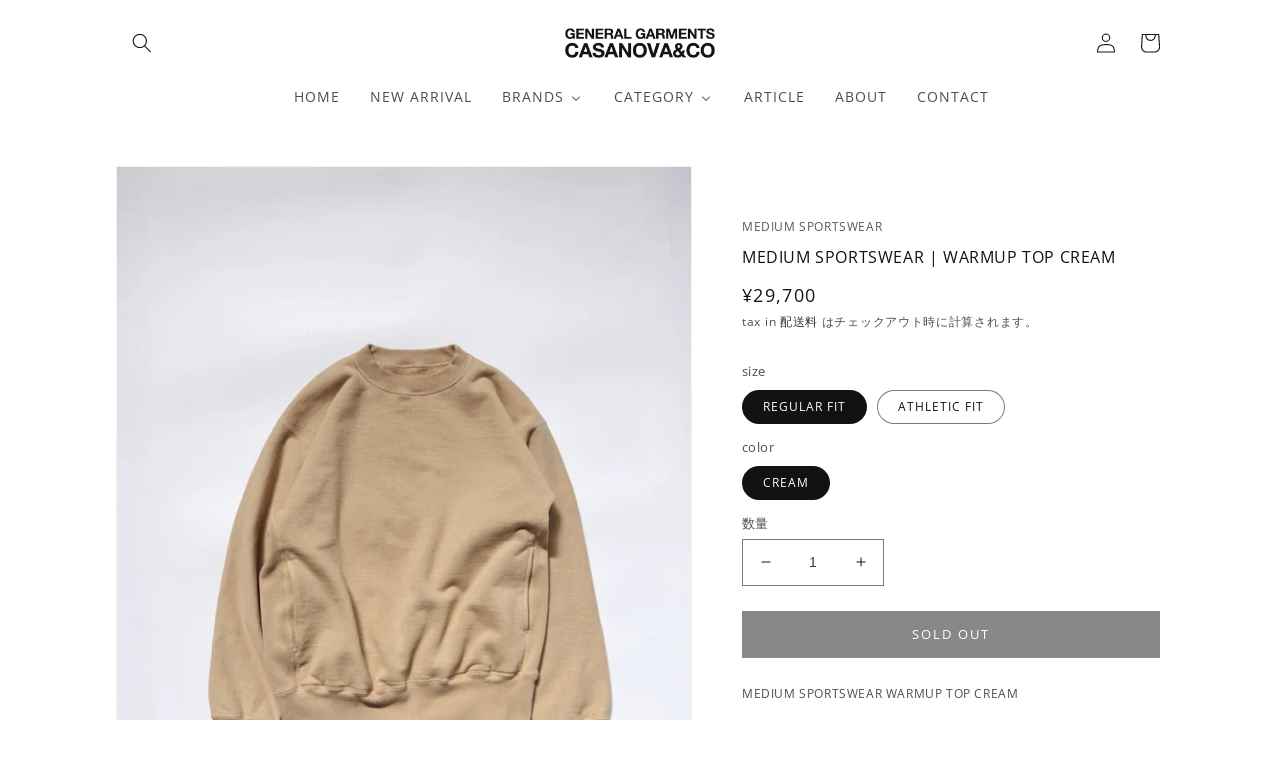

--- FILE ---
content_type: text/css
request_url: https://casanova-co.com/cdn/shop/t/21/assets/section-product-recommendations.css?v=93434949627693784661705461163
body_size: -680
content:
.product-recommendations {
  display: block;
}

.product-recommendations__heading {
  margin: 10rem 0 4rem;
  text-align: center;
}
